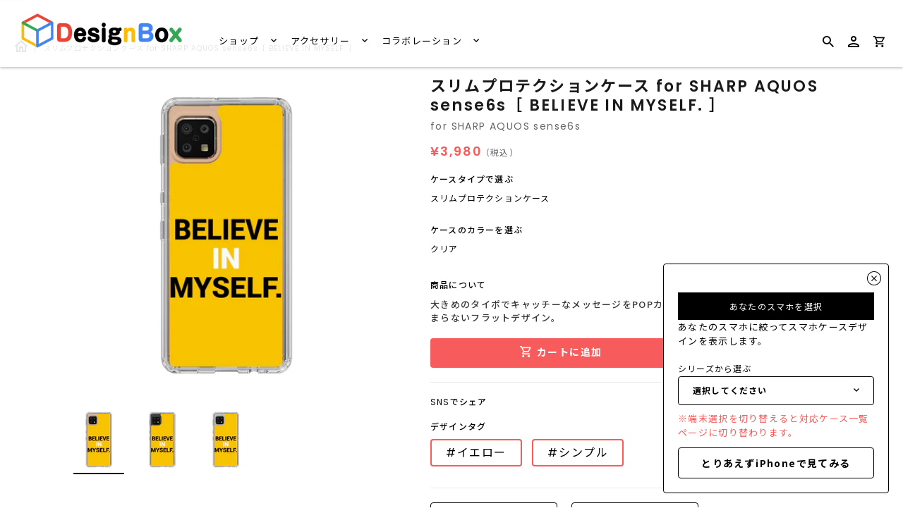

--- FILE ---
content_type: text/javascript
request_url: https://designboxjp.shop/cdn/shop/t/7/assets/caseplayjam_const.js?v=26720720313053031871746006104
body_size: 2216
content:
window.fox={},window.fox.settings={},window.fox.settings.model={OP2134:"OPPO A54 5G",OP2153:"OPPO A55s 5G",OP2163:"OPPO Find X3 Pro",OP2188:"OPPO Reno7 A",OP2262:"OPPO Reno9 A",SS2257:"Samsung Galaxy Z Flip6",SS2258:"Samsung Galaxy Z Fold6",SS2226:"Samsung Galaxy Z Flip5",SS2227:"Samsung Galaxy Z Fold5",SS2268:"Samsung Galaxy S25",SS2269:"Samsung Galaxy S25 Ultra",SS2238:"Samsung Galaxy S24",SS2239:"Samsung Galaxy S4 Ultra",SS2237:"Samsung Galaxy S23 FE",SS2211:"Samsung Galaxy S23",SS2212:"Samsung Galaxy S23 Ultra",SS2216:"Samsung Galaxy A54 5G",SS2175:"Samsung Galaxy A53 5G",SS2203:"Samsung Galaxy A52 5G",SS2164:"Samsung Galaxy A32 5G",SS2192:"Samsung Galaxy A23 5G",SS2161:"Samsung Galaxy S22 Ultra",SS2147:"Samsung Galaxy S22",SS2207:"Samsung Galaxy S21 Ultra 5G",SS2162:"Samsung Galaxy S21+ 5G",SS2103:"Samsung Galaxy S21 5G",SS2206:"Samsung Galaxy S20 Ultra",SS2205:"Samsung Galaxy S20+",SS2135:"Samsung Galaxy S20",SS2204:"Samsung Galaxy S10+",SS2146:"Samsung Galaxy S10",SS2202:"Samsung Galaxy S9+",SS2209:"Samsung Galaxy S9",AP2145:"Apple iPhone SE \uFF08\u7B2C3\u4E16\u4EE3\uFF09",AP2104:"Apple iPhone XR",AP2105:"Apple iPhone 11",AP2107:"Apple iPhone 12",AP2108:"Apple iPhone 12 Pro",AP2106:"Apple iPhone 12 mini",AP2109:"Apple iPhone 12 Pro Max",AP2111:"Apple iPhone 13",AP2112:"Apple iPhone 13 Pro",AP2110:"Apple iPhone 13 mini",AP2113:"Apple iPhone 13 Pro Max",AP2179:"Apple iPhone 14",AP2181:"Apple iPhone 14 Pro",AP2180:"Apple iPhone 14 Plus",AP2182:"Apple iPhone 14 Pro Max",AP2221:"Apple iPhone 15",AP2223:"Apple iPhone 15 Pro",AP2222:"Apple iPhone 15 Plus",AP2224:"Apple iPhone 15 Pro Max",AP2251:"Apple iPhone 16",AP2252:"Apple iPhone 16 Pro",AP2253:"Apple iPhone 16 Plus",AP2254:"Apple iPhone 16 Pro Max",AP2267:"Apple iPhone 16e",AP2114:"Apple iPhone SE \uFF08\u7B2C2\u4E16\u4EE3\uFF09",AP2127:"Apple iPhone 8",AP2198:"Apple iPhone 8 Plus",AP2126:"Apple iPhone 7",AP2197:"Apple iPhone 7 Plus",AP2196:"Apple iPhone 6s Plus",AP2130:"Apple iPhone X",AP2131:"Apple iPhone XS",AP2199:"Apple iPhone XS Max",AP2144:"Apple iPhone 11 Pro",AP2200:"Apple iPhone 11 Pro Max",MT2201:"Motorola moto g30",MT2187:"Motorola moto g31",MT2116:"Motorola moto g100",MT2129:"Motorola moto g50 5G",MT2139:"Motorola edge 20",MT2186:"Motorola edge 30 PRO",HW2117:"HUAWEI P30 lite",GG2120:"Google Pixel 5",GG2138:"Google Pixel 5a 5G",GG2133:"Google Pixel 6 Pro",GG2132:"Google Pixel 6",GG2178:"Google Pixel 6a",GG2184:"Google Pixel 7 Pro",GG2183:"Google Pixel 7",GG2213:"Google Pixel 7a",GG2217:"Google Pixel Fold",GG2218:"Google Pixel 8",GG2219:"Google Pixel 8 Pro",GG2235:"Google Pixel 8a",GG2255:"Google Pixel 9",GG2256:"Google Pixel 9 Pro",GG2259:"Google Pixel 9 Pro XL",GG2270:"Google Pixel 9a",XM2121:"Xiaomi Redmi 9T",XM2122:"Xiaomi Redmi Note 10 Pro",XM2169:"Xiaomi Redmi Note10 JE",XM2189:"Xiaomi Redmi Note 11",XM2190:"Xiaomi Redmi Note 11 Pro",XM2210:"Xiaomi 12T Pro",XM2136:"Xiaomi 11T",XM2137:"Xiaomi 11T Pro",XM2249:"Xiaomi Redmi Note 13 Pro 5G",XM2250:"Xiaomi Redmi Note 13 Pro+ 5G",XM2140:"Xiaomi Mi 11 Lite 5G",XM2233:"Xiaomi 13T Pro",XM2232:"Xiaomi 13T",XM2231:"Xiaomi 12T 5G",XM2249:"Redmi Note 13 Pro 5G",XM2250:"Redmi Note 13 Pro+ 5G",SN2225:"SONY Xperia 5 V",SN2194:"SONY Xperia 5 IV",SN2151:"SONY Xperia 5 III",SN2123:"SONY Xperia 5 II",SN2142:"SONY Xperia 5",SN2247:"SONY Xperia 10 VI",SN2215:"SONY Xperia 10 V",SN2166:"SONY Xperia 10 IV",SN2125:"SONY Xperia 10 III",SN2143:"SONY Xperia 10 II",SN2246:"SONY Xperia 1 VI",SN2214:"SONY Xperia 1 V",SN2165:"SONY Xperia 1 IV",SN2172:"SONY Xperia 1 III",SN2141:"SONY Xperia 1 II",SN2167:"SONY Xperia Ace III",SH2185:"SHARP AQUOS sense7",SH2165:"SHARP AQUOS sense6s",SH2148:"SHARP AQUOS sense6",SH2171:"SHARP AQUOS sense3 basic",SH2170:"SHARP AQUOS sense5G",SH2177:"SHARP AQUOS wish2",SH2149:"SHARP AQUOS wish",SH2168:"SHARP AQUOS zero6",FC2150:"FCNT arrows We",n000:"\u30A2\u30AF\u30BB\u30B5\u30EA\u30FC",AP2154:"AirPods\uFF08\u7B2C1\u4E16\u4EE3\uFF09",AP2155:"AirPods\uFF08\u7B2C2\u4E16\u4EE3\uFF09",AP2156:"AirPods\uFF08\u7B2C3\u4E16\u4EE3\uFF09",AP2157:"AirPods Pro",AP2158:"Apple Watch\uFF0838mm\uFF5E41mm\uFF09",AP2159:"Apple Watch\uFF0842mm\uFF5E45mm\uFF09"},window.fox.settings.android_uas={A73:"OP2101","Galaxy A51 5G":"SS2102","Galaxy S21 5G":"SS2103","moto e7":"MT2115","moto g100":"MT2116","moto G50 5G":"MT2129","P30 lite":"HW2117","Pixel 4a":"GG2118","Pixel 4a 5G":"GG2119","Pixel 5":"GG2120","Redmi 9T":"XM2121","Redmi Note 10 Pro":"XM2122","Xperia 5 II":"SN2123","Xperia 1 III":"SN2124","Xperia 10 III":"SN2125"},window.fox.settings.model_groups=[{label:"iPhone\u30B7\u30EA\u30FC\u30BA",code:"AP",slug:"series-iphone",code_sort:["AP2267","AP2251","AP2253","AP2252","AP2254","AP2221","AP2223","AP2222","AP2224","AP2179","AP2181","AP2180","AP2182","AP2145","AP2111","AP2112","AP2110","AP2113","AP2107","AP2108","AP2106","AP2109","AP2114","AP2105","AP2144","AP2200","AP2130","AP2131","AP2199","AP2104","AP2198","AP2127","AP2197","AP2126","AP2196"]},{label:"Xperia\u30B7\u30EA\u30FC\u30BA",code:"SN",slug:"series-xperia",code_sort:["SN2246","SN2247","SN2214","SN2165","SN2172","SN2141","SN2225","SN2194","SN2151","SN2123","SN2142","SN2215","SN2216","SN2166","SN2125","SN2143","SN2167"]},{label:"Galaxy\u30B7\u30EA\u30FC\u30BA",code:"SS",slug:"series-galaxy",code_sort:["SS2248","SS2257","SS2258","SS2268","SS2269","SS2237","SS2238","SS2239","SS2226","SS2227","SS2216","SS2175","SS2203","SS2164","SS2192","SS2212","SS2211","SS2161","SS2147","SS2207","SS2162","SS2103","SS2206","SS2205","SS2135","SS2204","SS2146","SS2202","SS2209"]},{label:"Google\u30B7\u30EA\u30FC\u30BA",code:"GG",slug:"series-google-pixel",code_sort:["GG2270","GG2235","GG2255","GG2256","GG2259","GG2218","GG2219","GG2217","GG2213","GG2183","GG2184","GG2178","GG2132","GG2133","GG2138","GG2120"]},{label:"AQUOS\u30B7\u30EA\u30FC\u30BA",code:"SH",slug:"series-AQUOS",code_sort:["SH2185","SH2177","SH2149","SH2165","SH2148","SH2171","SH2170","SH2168"]},{label:"OPPO\u30B7\u30EA\u30FC\u30BA",code:"OP",slug:"",code_sort:["OP2262","OP2134","OP2153","OP2163","OP2188"]},{label:"HUAWEI\u30B7\u30EA\u30FC\u30BA",code:"HW",slug:"series-huawei",code_sort:["HW2117"]},{label:"Xiaomi\u30B7\u30EA\u30FC\u30BA",code:"XM",slug:"",code_sort:["XM2231","XM2232","XM2233","XM2121","XM2136","XM2137","XM2210","XM2140","XM2122","XM2169","XM2189","XM2190","XM2249","XM2250"]},{label:"arrows\u30B7\u30EA\u30FC\u30BA",code:"FC",slug:"series-arrows",code_sort:["FC2150"]},{label:"Moto\u30B7\u30EA\u30FC\u30BA",code:"MT",slug:"",code_sort:["MT2201","MT2139","MT2186","MT2129","MT2187","MT2116"]}],window.fox.settings.model_groups_checkbox=[{label:"iPhone",code:"AP",slug:"series-iPhone",code_sort:["AP2267","AP2251","AP2253","AP2252","AP2254","AP2221","AP2223","AP2222","AP2224","AP2179","AP2181","AP2180","AP2182","AP2145","AP2111","AP2112","AP2110","AP2113","AP2107","AP2108","AP2106","AP2109","AP2114","AP2105","AP2144","AP2200","AP2130","AP2131","AP2199","AP2104","AP2198","AP2127","AP2197","AP2126","AP2196"]},{label:"Android",code:"",slug:"series-android",code_sort:["SN2246","SN2247","SN2214","SN2165","SN2172","SN2141","SN2225","SN2194","SN2151","SN2123","SN2142","SN2215","SN2216","SN2166","SN2125","SN2143","SN2167","SS2248","SS2257","SS2258","SS2268","SS2269","SS2237","SS2238","SS2239","SS2226","SS2227","SS2216","SS2175","SS2203","SS2164","SS2192","SS2212","SS2211","SS2161","SS2147","SS2207","SS2162","SS2103","SS2206","SS2205","SS2135","SS2204","SS2146","SS2202","SS2209","SH2185","SH2165","SH2148","SH2171","SH2170","SH2177","SH2149","SH2168","FC2150","GG2270","GG2235","GG2255","GG2256","GG2259","GG2218","GG2219","GG2217","GG2213","GG2183","GG2184","GG2178","GG2132","GG2133","GG2138","GG2120","OP2262","OP2134","OP2153","OP2163","OP2188","HW2117","XM2231","XM2232","XM2233","XM2121","XM2136","XM2137","XM2210","XM2140","XM2122","XM2169","XM2189","XM2190","XM2249","XM2250","MT2201","MT2139","MT2186","MT2129","MT2187","MT2116"]}],window.fox.settings.models_displaying_global_nav=["AP2251","AP2253","AP2252","AP2254","AP2221","AP2223","AP2222","AP2224","AP2179","AP2181","AP2180","AP2182","AP2145","AP2111","AP2112","AP2110","AP2113","AP2107","AP2108","AP2106","AP2109","AP2114","AP2105","AP2144","AP2200","AP2130","AP2131","AP2199","AP2104","AP2198","AP2127","AP2197","AP2126","AP2196","SS2102","SS2103","XM2122"],window.fox.settings.h1case={h1_HY:"Hybrid Case",h1_SP:"\u30B9\u30EA\u30E0\u30D7\u30ED\u30C6\u30AF\u30B7\u30E7\u30F3\u30B1\u30FC\u30B9",h1_FL:"Folio Case",h1_HYSL:"Hybrid Case with Sling",h1_FLSL:"Folio Case with Sling",h1_SP:"\u30B9\u30EA\u30E0\u30D7\u30ED\u30C6\u30AF\u30B7\u30E7\u30F3\u30B1\u30FC\u30B9",h1_SPLR:"\u30EA\u30DC\u30F3\u4ED8\u304D\u30B1\u30FC\u30B9",h1_NKST:"\u30B9\u30EA\u30E0\u30D7\u30ED\u30C6\u30AF\u30B7\u30E7\u30F3\u30B1\u30FC\u30B9+\u30B9\u30DE\u30DB\u30B7\u30E7\u30EB\u30C0\u30FC(\u7D30)(\u30ED\u30FC\u30D7/\u9577\u3055\u8ABF\u6574\u53EF\u80FD)",h1_HDST:"\u30B9\u30EA\u30E0\u30D7\u30ED\u30C6\u30AF\u30B7\u30E7\u30F3\u30B1\u30FC\u30B9+\u30B9\u30DE\u30DB\u30CF\u30F3\u30C9\u30B9\u30C8\u30E9\u30C3\u30D7(\u7D30)(\u30ED\u30FC\u30D7/\u9577\u3055\u8ABF\u6574\u53EF\u80FD)",h1_BNKST:"\u30B9\u30EA\u30E0\u30D7\u30ED\u30C6\u30AF\u30B7\u30E7\u30F3\u30B1\u30FC\u30B9+\u30B9\u30DE\u30DB\u30B7\u30E7\u30EB\u30C0\u30FC(\u592A)(\u30ED\u30FC\u30D7)",h1_AWCB:"Apple Watch\u30AF\u30EA\u30A2\u30D0\u30F3\u30C9",h1_SPLRBK:"\u30B9\u30EA\u30E0\u30D7\u30ED\u30C6\u30AF\u30B7\u30E7\u30F3\u30B1\u30FC\u30B9 LANVIN en Bleu RIBBON Black",h1_SPLRSP:"\u30B9\u30EA\u30E0\u30D7\u30ED\u30C6\u30AF\u30B7\u30E7\u30F3\u30B1\u30FC\u30B9 LANVIN en Bleu RIBBON Sakura Pink",h1_SPLRNV:"\u30B9\u30EA\u30E0\u30D7\u30ED\u30C6\u30AF\u30B7\u30E7\u30F3\u30B1\u30FC\u30B9 LANVIN en Bleu RIBBON Navy",h1_SPLRCL:"\u30B9\u30EA\u30E0\u30D7\u30ED\u30C6\u30AF\u30B7\u30E7\u30F3\u30B1\u30FC\u30B9 LANVIN en Bleu RIBBON Clear",h1_SPLRCY:"\u30B9\u30EA\u30E0\u30D7\u30ED\u30C6\u30AF\u30B7\u30E7\u30F3\u30B1\u30FC\u30B9 LANVIN en Bleu RIBBON Cream Yellow",h1_SPLRSL:"\u30B9\u30EA\u30E0\u30D7\u30ED\u30C6\u30AF\u30B7\u30E7\u30F3\u30B1\u30FC\u30B9 LANVIN en Bleu RIBBON Silver",h1_SPLRGD:"\u30B9\u30EA\u30E0\u30D7\u30ED\u30C6\u30AF\u30B7\u30E7\u30F3\u30B1\u30FC\u30B9 LANVIN en Bleu RIBBON Gold",h1_RS:"\u30EA\u30F3\u30B0\u4ED8\u304D\u7740\u305B\u66FF\u3048\u30B7\u30FC\u30C8",h1_RSBK:"\u30EA\u30F3\u30B0\u4ED8\u304D\u30B7\u30FC\u30C8 \u30D6\u30E9\u30C3\u30AF",h1_RSGD:"\u30EA\u30F3\u30B0\u4ED8\u304D\u30B7\u30FC\u30C8 \u30B4\u30FC\u30EB\u30C9",h1_RSPU:"\u30EA\u30F3\u30B0\u4ED8\u304D\u30B7\u30FC\u30C8 \u30D1\u30FC\u30D7\u30EB",h1_GB2:"Galaxy Buds2",h1_GBP:"Galaxy Buds Pro",h1_GB2P:"Galaxy Buds2 Pro",h1_GWSB:"Galaxy Watch4 \u30B7\u30EA\u30B3\u30F3\u30D0\u30F3\u30C9",h1_GF:"\u30AE\u30D5\u30C8\u30E9\u30C3\u30D4\u30F3\u30B0\u888B",h1_GYPL:"\u7740\u305B\u66FF\u3048\u30AF\u30EA\u30A2\u30D7\u30EC\u30FC\u30C8",h1_GYPELR:"\u7740\u305B\u66FF\u3048\u30AF\u30EA\u30A2\u30D7\u30EC\u30FC\u30C8 LANVIN en Bleu RIBBON",h1_CC:"\u30AF\u30EA\u30A2\u30B1\u30FC\u30B9"},window.fox.settings.h1case_sling=["h1_HYSL","h1_FLSL"],window.fox.settings.h1accessory={h1_SB:"Sticking Battery",h1_PG:"\u6DB2\u6676\u4FDD\u8B77\u30AC\u30E9\u30B9",h1_MB:"MagSafe Mobile Battery",h1_AWCB:"Apple Watch\u30AF\u30EA\u30A2\u30D0\u30F3\u30C9",h1_AP:"AirPods\u30B1\u30FC\u30B9",h1_SR:"\u30B9\u30DE\u30DB\u30EA\u30F3\u30B0",h1_NK:"\u30B9\u30DE\u30DB\u30B7\u30E7\u30EB\u30C0\u30FC(\u7D30)(\u30ED\u30FC\u30D7/\u9577\u3055\u8ABF\u6574\u53EF\u80FD)",h1_HD:"\u30B9\u30DE\u30DB\u30CF\u30F3\u30C9\u30B9\u30C8\u30E9\u30C3\u30D7(\u7D30)(\u30ED\u30FC\u30D7/\u9577\u3055\u8ABF\u6574\u53EF\u80FD)",h1_BNK:"\u30B9\u30DE\u30DB\u30B7\u30E7\u30EB\u30C0\u30FC(\u592A)(\u30ED\u30FC\u30D7)",h1_SHSTAP:"\u30B9\u30DE\u30DB\u30B7\u30E7\u30EB\u30C0\u30FC(\u7D30) with AirPods\u30DB\u30EB\u30C0\u30FC(\u30ED\u30FC\u30D7)",h1_ST:"Strap",h1_ST:"Strap",h1_NKST:"\u30B9\u30EA\u30E0\u30D7\u30ED\u30C6\u30AF\u30B7\u30E7\u30F3\u30B1\u30FC\u30B9+\u30B9\u30DE\u30DB\u30B7\u30E7\u30EB\u30C0\u30FC(\u7D30)(\u30ED\u30FC\u30D7/\u9577\u3055\u8ABF\u6574\u53EF\u80FD)",h1_HDST:"\u30B9\u30EA\u30E0\u30D7\u30ED\u30C6\u30AF\u30B7\u30E7\u30F3\u30B1\u30FC\u30B9+\u30B9\u30DE\u30DB\u30CF\u30F3\u30C9\u30B9\u30C8\u30E9\u30C3\u30D7(\u7D30)(\u30ED\u30FC\u30D7/\u9577\u3055\u8ABF\u6574\u53EF\u80FD)",h1_BNKST:"\u30B9\u30EA\u30E0\u30D7\u30ED\u30C6\u30AF\u30B7\u30E7\u30F3\u30B1\u30FC\u30B9+\u30B9\u30DE\u30DB\u30B7\u30E7\u30EB\u30C0\u30FC(\u592A)(\u30ED\u30FC\u30D7)",h1_SPLRBK:"\u30B9\u30EA\u30E0\u30D7\u30ED\u30C6\u30AF\u30B7\u30E7\u30F3\u30B1\u30FC\u30B9 LANVIN en Bleu RIBBON Black",h1_SPLRPK:"\u30B9\u30EA\u30E0\u30D7\u30ED\u30C6\u30AF\u30B7\u30E7\u30F3\u30B1\u30FC\u30B9 LANVIN en Bleu RIBBON Sakura Pink",h1_SPLRNV:"\u30B9\u30EA\u30E0\u30D7\u30ED\u30C6\u30AF\u30B7\u30E7\u30F3\u30B1\u30FC\u30B9 LANVIN en Bleu RIBBON Navy",h1_SPLRCL:"\u30B9\u30EA\u30E0\u30D7\u30ED\u30C6\u30AF\u30B7\u30E7\u30F3\u30B1\u30FC\u30B9 LANVIN en Bleu RIBBON Clear",h1_SPLRCY:"\u30B9\u30EA\u30E0\u30D7\u30ED\u30C6\u30AF\u30B7\u30E7\u30F3\u30B1\u30FC\u30B9 LANVIN en Bleu RIBBON Cream Yellow",h1_SPLRSL:"\u30B9\u30EA\u30E0\u30D7\u30ED\u30C6\u30AF\u30B7\u30E7\u30F3\u30B1\u30FC\u30B9 LANVIN en Bleu RIBBON Silver",h1_SPLRGD:"\u30B9\u30EA\u30E0\u30D7\u30ED\u30C6\u30AF\u30B7\u30E7\u30F3\u30B1\u30FC\u30B9 LANVIN en Bleu RIBBON Gold",h1_GB2:"Galaxy Buds2",h1_GBP:"Galaxy Buds Pro",h1_GB2P:"Galaxy Buds2 Pro",h1_RS:"Galaxy Z Flip4 \u30EA\u30F3\u30B0\u4ED8\u304D\u7740\u305B\u66FF\u3048\u30B7\u30FC\u30C8",h1_GWSB:"Galaxy Watch4 \u30B7\u30EA\u30B3\u30F3\u30D0\u30F3\u30C9",h1_GYPL:"\u7740\u305B\u66FF\u3048\u30AF\u30EA\u30A2\u30D7\u30EC\u30FC\u30C8",h1_GYPELR:"\u7740\u305B\u66FF\u3048\u30AF\u30EA\u30A2\u30D7\u30EC\u30FC\u30C8 LANVIN en Bleu RIBBON",h1_CC:"\u30AF\u30EA\u30A2\u30B1\u30FC\u30B9"},window.fox.settings.h1={...window.fox.settings.h1case,...window.fox.settings.h1accessory},window.fox.settings.material={m_RP:"\u518D\u751F\u30D7\u30E9\u30B9\u30C1\u30C3\u30AF",m_GL:"Glass",m_SP:"\u78BA\u8A8D\u4E2D",m_NKSTGY:"\u30DD\u30EA\u30A8\u30B9\u30C6\u30EB",m_NKSTBKGD:"\u30DD\u30EA\u30A8\u30B9\u30C6\u30EB",m_NKSTNVGD:"\u30DD\u30EA\u30A8\u30B9\u30C6\u30EB",m_HDSTGY:"\u30DD\u30EA\u30A8\u30B9\u30C6\u30EB",m_HDSTBKGD:"\u30DD\u30EA\u30A8\u30B9\u30C6\u30EB",m_HDSTNVGD:"\u30DD\u30EA\u30A8\u30B9\u30C6\u30EB",m_BNKSTORPUBL:"\u30DD\u30EA\u30A8\u30B9\u30C6\u30EB",m_BNKSTORPUDP:"\u30DD\u30EA\u30A8\u30B9\u30C6\u30EB",m_BNKSTORPI:"\u30DD\u30EA\u30A8\u30B9\u30C6\u30EB",m_SHSTAPBK:"\u30DD\u30EA\u30A8\u30B9\u30C6\u30EB",m_SHSTAPPK:"\u30DD\u30EA\u30A8\u30B9\u30C6\u30EB",m_PC:"\u30D7\u30E9\u30B9\u30C1\u30C3\u30AF",m_TPU:"TPU",m_APTPU:"TPU",m_AWCBTPU:"TPU",m_LRBK:"\u30F4\u30A3\u30FC\u30AC\u30F3\u30EC\u30B6\u30FC",m_LRCL:"\u30F4\u30A3\u30FC\u30AC\u30F3\u30EC\u30B6\u30FC",m_LRCY:"\u30F4\u30A3\u30FC\u30AC\u30F3\u30EC\u30B6\u30FC",m_LRGD:"\u30F4\u30A3\u30FC\u30AC\u30F3\u30EC\u30B6\u30FC",m_LRNV:"\u30F4\u30A3\u30FC\u30AC\u30F3\u30EC\u30B6\u30FC",m_LRPK:"\u30F4\u30A3\u30FC\u30AC\u30F3\u30EC\u30B6\u30FC",m_LRSL:"\u30F4\u30A3\u30FC\u30AC\u30F3\u30EC\u30B6\u30FC",m_RSCLBK:"\u30EA\u30F3\u30B0\u4ED8\u304D\u7740\u305B\u66FF\u3048\u30B7\u30FC\u30C8 \u30AF\u30EA\u30A2\u30D6\u30E9\u30C3\u30AF",m_RSCL:"\u30EA\u30F3\u30B0\u4ED8\u304D\u7740\u305B\u66FF\u3048\u30B7\u30FC\u30C8 \u30AF\u30EA\u30A2",m_RSBK:"\u30EA\u30F3\u30B0\u4ED8\u304D\u30B7\u30FC\u30C8 \u30D6\u30E9\u30C3\u30AF",m_RSGD:"\u30EA\u30F3\u30B0\u4ED8\u304D\u30B7\u30FC\u30C8 \u30B4\u30FC\u30EB\u30C9",m_RSPU:"\u30EA\u30F3\u30B0\u4ED8\u304D\u30B7\u30FC\u30C8 \u30D1\u30FC\u30D7\u30EB",m_GBP:"TPU",m_GB2P:"TPU",m_GWCBWH:"\u30B7\u30EA\u30B3\u30F3",m_GWCBPP:"\u30B7\u30EA\u30B3\u30F3",m_GWCBPG:"\u30B7\u30EA\u30B3\u30F3",m_CC:"\u30DD\u30EA\u30AB\u30FC\u30DC\u30CD\u30FC\u30C8"},window.fox.settings.color={cl_\u30EC\u30C3\u30C9:"#E50303",cl_\u30A4\u30A8\u30ED\u30FC:"#ffc200",cl_\u30AA\u30EC\u30F3\u30B8:"#ff8e00",cl_\u30B0\u30EA\u30FC\u30F3:"#42c000",cl_\u30B0\u30EC\u30FC:"#9d9a9b",cl_\u30CD\u30A4\u30D3\u30FC:"#1f0d61",cl_\u30D1\u30FC\u30D7\u30EB:"#8e00ff",cl_\u30D4\u30F3\u30AF:"#ff69db",cl_\u30D6\u30E9\u30A6\u30F3:"#ba8245",cl_\u30D6\u30E9\u30C3\u30AF:"#000",cl_\u30D6\u30EB\u30FC:"#0000ff",cl_\u30D9\u30FC\u30B8\u30E5:"#D1B48A",cl_\u30DB\u30EF\u30A4\u30C8:"#fff",cl_\u30DE\u30EB\u30C1\u30AB\u30E9\u30FC:"#fff",cl_\u30E9\u30A4\u30C8\u30D6\u30EB\u30FC:"#7eb5d1"},window.fox.settings.default_model="AP2130";const ACCESSORY_QUERY_MODEL="model",ACCESSORY_QUERY_DESIGN="design";window.fox.settings.buyTogetherAccessoryList=[{tag:"h1_PG",query:ACCESSORY_QUERY_MODEL},{tag:"h1_SB",query:ACCESSORY_QUERY_DESIGN},{tag:"h1_MB",query:ACCESSORY_QUERY_DESIGN},{tag:"h1_AP",query:ACCESSORY_QUERY_DESIGN},{tag:"h1_SR",query:ACCESSORY_QUERY_DESIGN},{tag:"h1_ST",query:ACCESSORY_QUERY_DESIGN}];
//# sourceMappingURL=/cdn/shop/t/7/assets/caseplayjam_const.js.map?v=26720720313053031871746006104


--- FILE ---
content_type: text/javascript
request_url: https://designboxjp.shop/cdn/shop/t/7/assets/template_product.js?v=9023604974374260151698383938
body_size: 2581
content:
$(document).ready(function(){var isSmartPhone=navigator.userAgent.match(/iPhone|Android.+Mobile/),product_json=$(".js-section-product").data("product-json"),tags=product_json.tags,ACCESS_TOKEN_STORE_FRONT_API=theme_accessToken,caseH1Tags=Object.keys(window.fox.settings.h1case),design_code=tags.find(function(code){return code.indexOf("h2_")===0}),base_model_code=tags.find(function(code){return code.indexOf("mo_")===0}),base_index_no=tags.find(function(code){return code.indexOf("index_")===0}),base_h1_code=tags.find(function(code){return code.indexOf("h1_")===0}),isCaseProduct=caseH1Tags.indexOf(base_h1_code)>-1,base_collection_code=tags.find(function(code){return code.indexOf("col_")===0}),base_material_code=tags.find(function(code){return code.indexOf("m_")===0}),base_player_code=tags.find(function(code){return code.indexOf("pl_")===0}),base_f_code=tags.find(function(code){return code.indexOf("f_")===0}),base_case_color=tags.find(function(code){return code.indexOf("cscl_")===0}),base_sling_color=tags.find(function(code){return code.indexOf("slcl_")===0});isCaseProduct&&!base_case_color&&(base_case_color="cscl_\u30AF\u30EA\u30A2"),$(".keyword-tag a").each(function(index,element){return $(element).attr("href","/collections/all/"+base_model_code+"+"+$(element).data("href"))});var get_products_graphql=function(query,callback,cursor){var cursor_query;return cursor==null&&(cursor=null),cursor_query="",cursor!==null&&(cursor_query=', after: "'+cursor+'"'),$.ajax({type:"POST",timeout:8e3,url:"/api/2019-07/graphql.json",headers:{"Content-Type":"application/graphql","X-Shopify-Storefront-Access-Token":ACCESS_TOKEN_STORE_FRONT_API},data:'{ products(query: "'+query+'", first: 250'+cursor_query+") { edges { cursor, node { id, handle, tags,priceRange { minVariantPrice { amount } }, publishedAt, productType, images(first:1) { edges { node { originalSrc } } } } }, pageInfo { hasNextPage } } }",cache:!1}).done(function(e){return callback(e.data)}).fail(function(e){return console.error(e)})},get_all_products_graphql=function(query,callback,all_products,cursor){return all_products==null&&(all_products=[]),cursor==null&&(cursor=null),get_products_graphql(query,function(data){return data.products.pageInfo.hasNextPage===!0?get_all_products_graphql(query,callback,all_products.concat(data.products.edges),data.products.edges.slice(-1)[0].cursor):callback(all_products.concat(data.products.edges))},cursor),!0};if(base_model_code){var deleted_prefix=base_model_code.split("_")[1],base_model_name=window.fox.settings.model[deleted_prefix];$(".js-model").text("for "+base_model_name)}var model_links={},casetype_selector={},slingcolor_links={},casecolor_links={};get_all_products_graphql('tag:\\"'+design_code+'\\" AND tag:\\"'+base_index_no+'\\"',function(products){for(l=0,len2=products.length;l<len2;l++){var product=products[l],product_info=product.node,model_code=product_info.tags.find(function(code){return code.indexOf("mo_")===0}),index_no=product_info.tags.find(function(code){return code.indexOf("index_")===0}),h1_code=product_info.tags.find(function(code){return code.indexOf("h1_")===0}),sling_color=product_info.tags.find(function(code){return code.indexOf("slcl_")===0}),case_color=product_info.tags.find(function(code){return code.indexOf("cscl_")===0});caseH1Tags.includes(h1_code)&&!case_color&&(case_color="cscl_\u30AF\u30EA\u30A2"),base_index_no===index_no&&(base_model_code!=="mo_n000"&&(model_links[model_code.slice(3)]=product_info.handle),(base_model_code==="mo_n000"&&model_code==="mo_"+get_default_model()||base_model_code===model_code||model_code==="mo_n000")&&(caseH1Tags.includes(h1_code)&&(casetype_selector[h1_code]||(casetype_selector[h1_code]={handle:product_info.handle,image:product_info.images.edges[0].node.originalSrc,price:product_info.priceRange.minVariantPrice.amount},h1_code==base_h1_code?casetype_selector[h1_code].active=!0:casetype_selector[h1_code].active=!1),base_h1_code==h1_code&&case_color&&(!casecolor_links[case_color]||base_sling_color==sling_color)&&(casecolor_links[case_color]={handle:product_info.handle},case_color==base_case_color?casecolor_links[case_color].active=!0:casecolor_links[case_color].active=!1)),window.fox.settings.h1case_sling.includes(base_h1_code)&&base_h1_code==h1_code&&sling_color&&base_case_color==case_color&&(slingcolor_links[sling_color]={handle:product_info.handle},sling_color==base_sling_color?slingcolor_links[sling_color].active=!0:slingcolor_links[sling_color].active=!1)))}var selected_model="";if(Object.keys(model_links).length){for($(".product-links .row.model").removeClass("d-none"),ref2=window.fox.settings.model_groups,m=0,len3=ref2.length;m<len3;m++){var model_group=ref2[m],$optgroup=$("<optgroup>");$optgroup.attr("label",model_group.label);var append_flg=!1,ref3=model_group.code_sort;for(n=0,len4=ref3.length;n<len4;n++)model_code=ref3[n],model_links[model_code]&&($option=$("<option>").val(model_links[model_code]).data("model",model_code).text(window.fox.settings.model[model_code]),model_code===base_model_code.slice(3)&&(selected_model=model_links[model_code]),$optgroup.append($option),append_flg=!0);append_flg&&$(".model_selector").append($optgroup)}$(".model_selector").val(selected_model),$(".selector-container.is-model").removeClass("d-none")}var casetype_selector_template_content=$("#js_casetype_selector").html(),casetype_selector_template=_.template(casetype_selector_template_content);for(casetype_label in casetype_selector){var handle=casetype_selector[casetype_label].handle,image_url=casetype_selector[casetype_label].image,active=casetype_selector[casetype_label].active,price=Math.round(casetype_selector[casetype_label].price).toLocaleString(),casetype_selector_html=casetype_selector_template({handle,image_url,price,active});$(".casetype-container").append(casetype_selector_html)}if(isCaseProduct){var current_casetype_name=window.fox.settings.h1case[base_h1_code];$("#js_casetype_name").text(current_casetype_name)}$("#js_casetype_selector").each(function(index,element){return $(this).html($(this).find("a").sort(function(a,b){return $(a).data("handle")<$(b).data("handle")?-1:1}))}),$("#js_casetype_selector a").on("click",function(){return location.replace($(this).attr("href"))});var color_selector_template_content=$("#js_color_selector").html(),color_selector_template=_.template(color_selector_template_content);if(base_case_color){$(".selector-container.is-casecolor").removeClass("d-none");for(casecolor_label in casecolor_links){var handle=casecolor_links[casecolor_label].handle,active=casecolor_links[casecolor_label].active,casecolor_name=casecolor_label.replace("cscl_",""),casecolor_selector_html=color_selector_template({handle,color:casecolor_name,active});$("#js_casecolor_container").append(casecolor_selector_html)}$("#js_casecolor_label").text(base_case_color.replace("cscl_",""))}if(base_sling_color){$(".selector-container.is-slingcolor").removeClass("d-none");for(slingcolor_label in slingcolor_links){var handle=slingcolor_links[slingcolor_label].handle,active=slingcolor_links[slingcolor_label].active,slingcolor_name=slingcolor_label.replace("slcl_",""),slingcolor_links_html=color_selector_template({handle,color:slingcolor_name,active});$("#js_slingcolor_container").append(slingcolor_links_html)}$("#js_slingcolor_label").text(base_sling_color.replace("slcl_",""))}return $(".model_selector").on("change",function(){return location.replace($(this).val())}),base_model_code==="mo_n000"&&(base_model_code="mo_"+get_default_model()),priority_tag="priority_",get_all_products_graphql(priority_tag,function(products2){for(var max_product_length=isSmartPhone?3:5,o=products2.length-1,len5=o-max_product_length;o>len5&&o>=0;o--)if(product=products2[o],product_info=product.node,index_no=product_info.tags.find(function(code){return code.indexOf("index_")===0}),product_info.images.edges[0]){var $append_tag=$('<div data-handle="'+product_info.handle+'">').append($('<a href="'+product_info.handle+'">').append($('<img src="'+product_info.images.edges[0].node.originalSrc+'">'))),kind="case";$(".design-valiation-slider."+kind).append($append_tag)}var priority_tag_length=products2.length,query_tag="";return base_h1_code==="h1_PG"?query_tag='tag:\\"'+design_code+'\\" AND (tag:\\"'+base_model_code+'\\" OR tag:\\"mo_n000\\")':query_tag='((tag:\\"'+base_player_code+'\\" OR tag:\\"'+base_collection_code+'\\" OR tag:\\"'+base_f_code+'\\") AND tag:\\"'+base_model_code+'\\" NOT tag:\\"'+priority_tag+'\\" )',get_all_products_graphql(query_tag,function(products3){products3.length-1==0&&$(".similar-design-container").addClass("d-none");for(var o2=products3.length-1,len52=max_product_length-priority_tag_length;o2>=0&&len52>0;o2--,len52--){if(product=products3[o2],product_info=product.node,product_info.handle===product_handle){len52++;continue}if(index_no=product_info.tags.find(function(code){return code.indexOf("index_")===0}),product_info.images.edges[0]){var $append_tag2=$('<div data-handle="'+product_info.handle+'">').append($('<a href="'+product_info.handle+'">').append($('<img src="'+product_info.images.edges[0].node.originalSrc+'">'))),kind2="case";$(".design-valiation-slider."+kind2).append($append_tag2)}}return $(".design-valiation-container").each(function(index,element){$(element).find(".design-valiation-slider > div").length&&($(element).find(".design-valiation-slider").html($(element).find(".design-valiation-slider > div")),isCaseProduct&&$(element).removeClass("d-none"),$(element).find(".js-see-more-similar-design").attr("href","/collections/all/?sort_by=created-descending"))})})})}),$(".modaal").modaal(),$(".js-product-thumbnails").length&&$(".js-product-thumbnails-container").slick({infinite:!0,slidesToShow:5,slidesToScroll:5,speed:500,lazyLoad:"progressive",prevArrow:'<button class="slick-arrow slick-prev"><svg><use xlink:href="#icon-slideshow-previous2"></use></svg></button>',nextArrow:'<button class="slick-arrow slick-next"><svg><use xlink:href="#icon-slideshow-next2"></use></svg></button>'});var buytogether_template_content=$("#js_buytogether").html(),buytogether_template=_.template(buytogether_template_content),buyTogetherAccessoryList=window.fox.settings.buyTogetherAccessoryList,getOfBuyTogetherAccessory=function(query,callback){$.ajax({type:"POST",timeout:8e3,url:"/api/2019-07/graphql.json",headers:{"Content-Type":"application/graphql","X-Shopify-Storefront-Access-Token":ACCESS_TOKEN_STORE_FRONT_API},data:'{ products(query: "'+query+'", first: 250) { edges { cursor, node { id, handle, title, tags, publishedAt, productType, priceRange { minVariantPrice { amount } }, variants(first: 1) { edges { node { id, availableForSale } } }, images(first:1) { edges { node { originalSrc } } } } }, pageInfo { hasNextPage } } }',cache:!1}).done(function(resp){var edges=resp.data.products.edges;return callback(edges)}).fail(function(e){return console.error(e)})},queryGetOfBuyTogetherAccessory=function(accessoryTag,searchParameter){return searchParameter==ACCESSORY_QUERY_MODEL?'tag:\\"'+accessoryTag+'\\" AND tag:\\"'+base_model_code+'\\"':searchParameter==ACCESSORY_QUERY_DESIGN?'tag:\\"'+accessoryTag+'\\" AND tag:\\"'+design_code+'\\" AND tag:\\"'+base_index_no+'\\"':'tag:\\"'+accessoryTag+'\\"'},buyTogetherAccessoryList=[],buyTogetherAccessoryList=window.fox.settings.buyTogetherAccessoryList;if(isCaseProduct)for(let i=0;i<buyTogetherAccessoryList.length;++i)getOfBuyTogetherAccessory(queryGetOfBuyTogetherAccessory(buyTogetherAccessoryList[i].tag,buyTogetherAccessoryList[i].query),function(edges){if(edges.length>0){var productAvailableForSale=edges[0].node.variants.edges[0].node.availableForSale,productId=edges[0].node.variants.edges[0].node.id;productId=atob(productId).split("/").pop();var productName=edges[0].node.title,productUrl=edges[0].node.handle,productPrice=edges[0].node.priceRange.minVariantPrice.amount;productPrice=Math.round(productPrice).toLocaleString();var productImageUrl=edges[0].node.images.edges[0].node.originalSrc,productIsProtectionGlass=function(){return buyTogetherAccessoryList[i].tag=="h1_PG"};if(productIsProtectionGlass()&&(productName="\u3010\u753B\u9762\u5272\u308C\u88DC\u511F\u4ED8\u304D\u3011"+productName),productAvailableForSale){$("#js_buytogether_container").removeClass("d-none");var buytogether_html=buytogether_template({sortNum:i,productUrl,productName,productId,productImageUrl,productPrice,productIsProtectionGlass:productIsProtectionGlass()});$(".is-buytogether").append(buytogether_html)}}});isCaseProduct||($(".selector-container.is-casetype").addClass("d-none"),$(".buytogether-container").addClass("d-none"),$(".similar-design-container").addClass("d-none")),isCaseProduct?$(".js-material-case-content").removeClass("d-none"):$(".js-material-protection-glass-content").removeClass("d-none")});function buyTogetherAddCart(){var buytogetherAddCartProducts=[];$('[class="buytogether-checkbox"]:checked').each(function(){var buytogetherAddCartProducts_value=$(this).val();buytogetherAddCartProducts.push(Number(buytogetherAddCartProducts_value))});var data={items:[]};for(let i=0;i<buytogetherAddCartProducts.length;++i)data.items[i]={quantity:1,id:buytogetherAddCartProducts[i]};$.ajax({url:"/cart/add.js",type:"post",dataType:"json",data})}
//# sourceMappingURL=/cdn/shop/t/7/assets/template_product.js.map?v=9023604974374260151698383938
